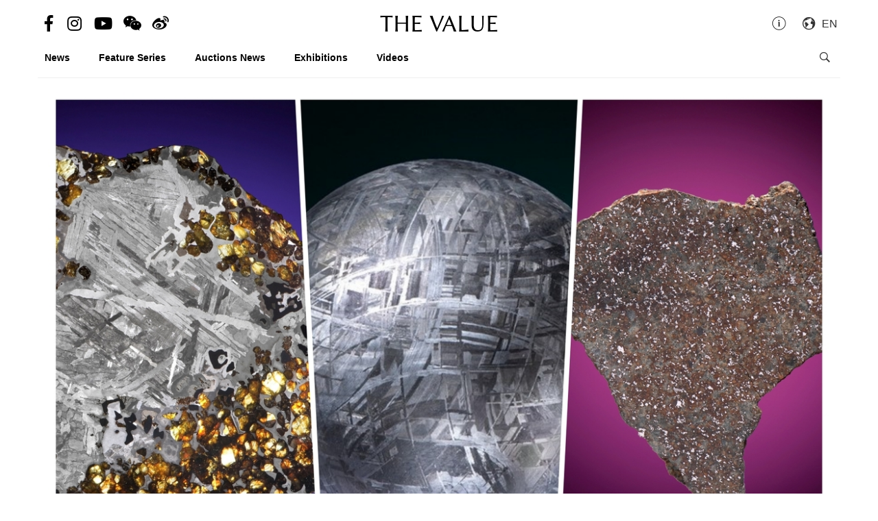

--- FILE ---
content_type: text/html; charset=utf-8
request_url: https://en.thevalue.com/articles/christies-martian-lunar-meteorite-online-sale-2021
body_size: 15420
content:
<!DOCTYPE html>
<html lang="en-US">
  <head>
    <meta name="viewport" content="width=device-width, initial-scale=1.0, maximum-scale=1.0, user-scalable=1, shrink-to-fit=no"/>
    <meta name="google-site-verification" content="-h-SrK1fQBzBjLKUzaHZA_PWZthr9gFR9GI3DjCNh62Q" />
    
<link rel="canonical" href="https://en.thevalue.com/articles/christies-martian-lunar-meteorite-online-sale-2021" />

<link rel="alternate" href="https://hk.thevalue.com/articles/christies-martian-lunar-meteorite-online-sale-2021" hreflang="zh-HK" />
<link rel="alternate" href="https://en.thevalue.com/articles/christies-martian-lunar-meteorite-online-sale-2021" hreflang="en-HK" />
<link rel="alternate" href="https://cn.thevalue.com/articles/christies-martian-lunar-meteorite-online-sale-2021" hreflang="zh-CN" />
<link rel="alternate" href="https://hk.thevalue.com/articles/christies-martian-lunar-meteorite-online-sale-2021" hreflang="zh" />
<link rel="alternate" href="https://en.thevalue.com/articles/christies-martian-lunar-meteorite-online-sale-2021" hreflang="en" />
    
<title>Take Home a Piece of Mars, the Fourth Largest Slice of Moon, and Other Space Treasures | Auctions News | THE VALUE | Art News</title>
<meta name="description" content="Just as NASA is celebrating its robotic explorer Perseverance&#39;s successful touchdown on Mars yesterday (February 18), to collect core samples of rocks and soils for the Red Planet exploration, you too, can get your hands on a precious piece of otherworldly wonders beyond Earth.">
<meta charset="UTF-8">
    <meta property="twitter:site_name" content="TheValue.com">
    <meta property="twitter:url" content="https://en.thevalue.com/articles/christies-martian-lunar-meteorite-online-sale-2021">
    <meta property="twitter:type" content="website">
    <meta property="twitter:title" content="Take Home a Piece of Mars, the Fourth Largest Slice of Moon, and Other Space Treasures | Auctions News | THE VALUE | Art News">
    <meta property="twitter:description" content="Just as NASA is celebrating its robotic explorer Perseverance&#39;s successful touchdown on Mars yesterday (February 18), to collect core samples of rocks and soils for the Red Planet exploration, you too, can get your hands on a precious piece of otherworldly wonders beyond Earth.">
    <meta property="twitter:image" content="https://assets.thevalue.com/6170c1b5c56033c7cd71cb7a67006495e4c144fc/std/820f4039cb53a91de6d242a021a1e94072a9767d.jpg?1613728702">
    <meta property="twitter:image:width" content="1200">
    <meta property="twitter:image:height" content="638">
    <meta property="og:site_name" content="TheValue.com">
    <meta property="og:url" content="https://en.thevalue.com/articles/christies-martian-lunar-meteorite-online-sale-2021">
    <meta property="og:type" content="website">
    <meta property="og:title" content="Take Home a Piece of Mars, the Fourth Largest Slice of Moon, and Other Space Treasures | Auctions News | THE VALUE | Art News">
    <meta property="og:description" content="Just as NASA is celebrating its robotic explorer Perseverance&#39;s successful touchdown on Mars yesterday (February 18), to collect core samples of rocks and soils for the Red Planet exploration, you too, can get your hands on a precious piece of otherworldly wonders beyond Earth.">
    <meta property="og:image" content="https://assets.thevalue.com/6170c1b5c56033c7cd71cb7a67006495e4c144fc/std/820f4039cb53a91de6d242a021a1e94072a9767d.jpg?1613728702">
    <meta property="og:image:width" content="1200">
    <meta property="og:image:height" content="638">
<meta property="fb:app_id" content="728396050618357">


    <link rel="apple-touch-icon" sizes="57x57" href="https://hk.thevalue.com/icons/apple-icon-57x57.png">
<link rel="apple-touch-icon" sizes="60x60" href="https://hk.thevalue.com/icons/apple-icon-60x60.png">
<link rel="apple-touch-icon" sizes="72x72" href="https://hk.thevalue.com/icons/apple-icon-72x72.png">
<link rel="apple-touch-icon" sizes="76x76" href="https://hk.thevalue.com/icons/apple-icon-76x76.png">
<link rel="apple-touch-icon" sizes="114x114" href="https://hk.thevalue.com/icons/apple-icon-114x114.png">
<link rel="apple-touch-icon" sizes="120x120" href="https://hk.thevalue.com/icons/apple-icon-120x120.png">
<link rel="apple-touch-icon" sizes="144x144" href="https://hk.thevalue.com/icons/apple-icon-144x144.png">
<link rel="apple-touch-icon" sizes="152x152" href="https://hk.thevalue.com/icons/apple-icon-152x152.png">
<link rel="apple-touch-icon" sizes="180x180" href="https://hk.thevalue.com/icons/apple-icon-180x180.png">
<link rel="icon" type="image/png" sizes="192x192" href="https://hk.thevalue.com/icons/android-icon-192x192.png">
<link rel="icon" type="image/png" sizes="32x32" href="https://hk.thevalue.com/icons/favicon-32x32.png">
<link rel="icon" type="image/png" sizes="96x96" href="https://hk.thevalue.com/icons/favicon-96x96.png">
<link rel="icon" type="image/png" sizes="16x16" href="https://hk.thevalue.com/icons/favicon-16x16.png">
<link rel="manifest" href="https://hk.thevalue.com/icons/manifest.json">
<meta name="msapplication-TileColor" content="#ffffff">
<meta name="msapplication-TileImage" content="https://hk.thevalue.com/icons/ms-icon-144x144.png"> <meta name="theme-color" content="#ffffff">
      <script>
  (function(i,s,o,g,r,a,m){i['GoogleAnalyticsObject']=r;i[r]=i[r]||function(){
    (i[r].q=i[r].q||[]).push(arguments)},i[r].l=1*new Date();a=s.createElement(o),
    m=s.getElementsByTagName(o)[0];a.async=1;a.src=g;m.parentNode.insertBefore(a,m)
  })(window,document,'script','https://www.google-analytics.com/analytics.js','ga');
  ga('create', "UA-91745739-1", 'auto');
  ga('send', 'pageview');
</script>

<script data-ad-client="ca-pub-8545127753274353" async src="https://pagead2.googlesyndication.com/pagead/js/adsbygoogle.js"></script>


    
    <meta name="csrf-param" content="authenticity_token" />
<meta name="csrf-token" content="pI9rrdgAdyLS+oaRboV1o/lnlPdwUfykw7c9QXDce80Cfeut7wklH3msk+D7VFgKiUjWhudvtMYtbv0uSPu5qg==" />
    <meta name="format-detection" content="telephone=no">
    <link rel="stylesheet" media="all" href="/assets/application-1ff835f5e8d5a47a0e54a36d3006b0d2d9a0a350fcf497d0aad5d29ab9bd3027.css" data-turbolinks-track="reload" />
    <script src="/assets/application-f9bbffc15bda181e3eca141618487d82f72986c90e2abb1ee9d0f935dff7ec85.js" data-turbolinks-track="reload"></script>
    <script src="/packs/application-7a7a81e2c5f3d1bca8d7.js"></script>
    <script src="/packs/frontend-c8fe42a35b6770d5e44a.js"></script>
    <link rel="stylesheet" media="screen" href="/packs/frontend-f7c21ce3162d0638bacb.css" />
    <script src="/packs/frontend_articles_show-916dad5fe0eb18c976da.js"></script>
    <link rel="stylesheet" media="screen" href="/packs/frontend_articles_show-f7c21ce3162d0638bacb.css" />
    
<!-- Facebook Pixel Code -->
<script>
  !function(f,b,e,v,n,t,s)
  {if(f.fbq)return;n=f.fbq=function(){n.callMethod?
  n.callMethod.apply(n,arguments):n.queue.push(arguments)};
  if(!f._fbq)f._fbq=n;n.push=n;n.loaded=!0;n.version='2.0';
  n.queue=[];t=b.createElement(e);t.async=!0;
  t.src=v;s=b.getElementsByTagName(e)[0];
  s.parentNode.insertBefore(t,s)}(window, document,'script',
  'https://connect.facebook.net/en_US/fbevents.js');
  fbq('init', "185158085441915" );
  fbq('track', 'PageView');
</script>
<noscript><img height="1" width="1" style="display:none"
  src="https://www.facebook.com/tr?id=185158085441915&ev=PageView&noscript=1"
/></noscript>
<!-- End Facebook Pixel Code -->

    <script src="https://d.line-scdn.net/r/web/social-plugin/js/thirdparty/loader.min.js" async="async" defer="defer"></script>
  </head>
  <script>fbq('track', 'ViewContent');</script>
  <body class="web-body">
    <div class="top_adbaner_wrapper">
      <div class="react_ad_banner" data="{&quot;pos&quot;:&quot;top_web&quot;}"></div>
      <div class="react_ad_banner" data="{&quot;pos&quot;:&quot;top_bpos_web&quot;}"></div>
    </div>
    <div class="web-wrapper">
      <div id="header-section" class="header-wrapper hidden-xs visible-sm visible-md visible-lg">
  <div id="header" class="flex-container-row spread">
    <div class="col y-center">
      <div class="header-left">
        <a href="https://www.facebook.com/TheValueLimited">
          <div class="social-icon si-facebook">
             <i class="icon fab fa-facebook-f"></i>  
          </div>
</a>
          <a href="https://www.instagram.com/thevalueart">
            <div class="social-icon si-instagram">
              <i class="icon fab fa-instagram"></i>  
            </div>
</a>          <a href="https://www.youtube.com/thevalue">
            <div class="social-icon si-youtube">
              <i class="icon fab fa-youtube"></i>  
            </div>
</a>
        <a href="javascript:void(0)">
          <div class="social-icon si-wechat" onclick="$(document).trigger('wechat#show')">
            <i class="icon fab fa-weixin"></i>  
          </div>
        </a>  

        <a href="https://www.weibo.com/u/6256142021?profile_ftype=1&amp;is_all=1">
          <div class="social-icon si-weibo">
             <i class="icon fab fa-weibo"></i>  
          </div>
</a>      
      </div>
    </div>

    <div class="col">
      <a class="site-logo" href="/">
      <div class="site-logo">
        THE VALUE
      </div>
</a>    </div>

    <div class="col y-center">
      <div class="header-right">
        <a href="/about-us">
          <i class="icon ion-ios-information-outline pull-left" aria-hidden="true"></i>
</a>        
        <div class="dropdown">
          <div class="func-icon lang-icon" type="button" data-toggle="dropdown">
            <i class="icon ion-earth pull-left" aria-hidden="true"></i>
            <span style="margin-right: 4px;">EN</span>
          </div>
          <ul class="dropdown-menu dropdown-menu-right page_locale_select">
                <li><a href="https://en.thevalue.com/articles/christies-martian-lunar-meteorite-online-sale-2021">EN</a></li>
    <li class="locale_disabled">简中</li>
    <li class="locale_disabled">繁中</li>

          </ul>
        </div>   

      </div>
    </div>

  </div>
  <div class="categories-list flex-container-row spread">
    <div class="col col-11 y-center">
      <ul class="ul-clean list-inline">
        <li class="list-group-item"><a href="/categories/news">News</a></li><li class="list-group-item"><a href="/categories/feature-series">Feature Series</a></li><li class="list-group-item"><a href="/categories/auctions">Auctions News</a></li><li class="list-group-item"><a href="/categories/exhibitions">Exhibitions</a></li><li class="list-group-item"><a href="/categories/videos">Videos</a></li>
           <li class="list-group-item hide-el show-en"><a class="tc-link" href="http://hk.thevalue.com/tea-column/">茶聊</a></li>
      </ul>
    </div>
    <div class="col y-center text-right">
      <div id="react_search_box" data="{&quot;style&quot;:{&quot;textAlign&quot;:&quot;right&quot;}}"></div>
    </div>
  </div>
<div id="react_search_bar" data="{&quot;placeholder&quot;:&quot;Looking for...&quot;}"></div>
</div>
<div id="react_global_header" data="{&quot;categories&quot;:[{&quot;name&quot;:&quot;News&quot;,&quot;code&quot;:&quot;news&quot;},{&quot;name&quot;:&quot;Feature Series&quot;,&quot;code&quot;:&quot;feature-series&quot;},{&quot;name&quot;:&quot;Auctions News&quot;,&quot;code&quot;:&quot;auctions&quot;},{&quot;name&quot;:&quot;Exhibitions&quot;,&quot;code&quot;:&quot;exhibitions&quot;},{&quot;name&quot;:&quot;Videos&quot;,&quot;code&quot;:&quot;videos&quot;}],&quot;current_user&quot;:null,&quot;locale_available&quot;:[&quot;en&quot;]}"></div>

<div id="react_wechat_box" data="{}"></div>
      <div id="main-section" class="container main-section">
        <div class="row-main row">
          <div class="col-xs-12">
  <div id="react_article_cover_image" data="{&quot;all_images&quot;:[{&quot;aspect_ratio&quot;:1.8018018018018018,&quot;order&quot;:1,&quot;src&quot;:&quot;https://assets.thevalue.com/ea7868a5024be926f1ff17b0e5f0be7ed3730f27/detail/2bc786b09368c29b408ac430dcdf3550c417ab95.jpeg?1613728409&quot;},{&quot;aspect_ratio&quot;:1.1320754716981132,&quot;order&quot;:2,&quot;src&quot;:&quot;https://assets.thevalue.com/1f316aba0a02b9744bd958ba40a0c07457e5b5f5/detail/19306113c5ace5d5d1c5de3abe5a640f684f5c97.jpeg?1613727984&quot;},{&quot;aspect_ratio&quot;:1.073345259391771,&quot;order&quot;:3,&quot;src&quot;:&quot;https://assets.thevalue.com/722f4e0e939931774b1e1a544bd2a1742ead02c8/detail/315a65f1a24daae4d271783150d7b90c622bf130.jpeg?1613643172&quot;},{&quot;aspect_ratio&quot;:1.2613875262789067,&quot;order&quot;:4,&quot;src&quot;:&quot;https://assets.thevalue.com/4798810891ca129aaa2ce6d600c8ebc5f4835c6a/detail/85c61d0298e3651cdc054c61b88f8d3c124697b9.jpeg?1613727956&quot;},{&quot;aspect_ratio&quot;:0.9942129629629629,&quot;order&quot;:5,&quot;src&quot;:&quot;https://assets.thevalue.com/ea079f9d12025cf46c0c98cf91a93ec60fefd8a7/detail/e0a62821ca096bbeffbf6536e9d1aecc4a9953f7.jpeg?1613727956&quot;},{&quot;aspect_ratio&quot;:1.2422360248447204,&quot;order&quot;:6,&quot;src&quot;:&quot;https://assets.thevalue.com/79a2efe9f6627c86e45622585fd6855304ace824/detail/a1ff02622f0c0ebe20bbabcebb44255d8d241312.jpeg?1613643173&quot;},{&quot;aspect_ratio&quot;:0.9540740740740741,&quot;order&quot;:7,&quot;src&quot;:&quot;https://assets.thevalue.com/8abb6c671126a3026186ea0ae77ac642226b93ba/detail/76f7af279aadddfbacbeb09844a70bf3999e409c.jpeg?1613643172&quot;}],&quot;cover_image&quot;:{&quot;alt&quot;:null,&quot;aspect_ratio&quot;:1.5,&quot;src&quot;:&quot;https://assets.thevalue.com/bae9708e8d25b2ea9857fc5fbddec29883b07586/web/3e12180e24dccc480c3d6fa51e1c6a07ea7a70a1.jpg?1613728721&quot;,&quot;title&quot;:null,&quot;locale&quot;:&quot;en&quot;}}"></div>
</div>

<div class="col-xs-12 col-sm-8">
  <div class="article-wrapper">
    <h2>Take Home a Piece of Mars, the Fourth Largest Slice of Moon, and Other Space Treasures</h2>

    <div class="flex-container-row spread article-info-wrapper">

      <div class="col col-11">
          <div class="article-author">
            By: Crystal Wong
          </div> 

        <div class="article-datetime">
          19 Feb, 2021 | Fri | 18:40
        </div>

         <div class="article-social-share">
        <div id="react_social_share" data="{&quot;medias&quot;:[{&quot;media&quot;:&quot;facebook&quot;,&quot;title&quot;:&quot;Take Home a Piece of Mars, the Fourth Largest Slice of Moon, and Other Space Treasures&quot;,&quot;url&quot;:&quot;https://en.thevalue.com/articles/christies-martian-lunar-meteorite-online-sale-2021&quot;},{&quot;media&quot;:&quot;whatsapp&quot;,&quot;title&quot;:&quot;Take Home a Piece of Mars, the Fourth Largest Slice of Moon, and Other Space Treasures&quot;,&quot;url&quot;:&quot;https://en.thevalue.com/articles/christies-martian-lunar-meteorite-online-sale-2021&quot;},{&quot;media&quot;:&quot;line&quot;,&quot;title&quot;:&quot;Take Home a Piece of Mars, the Fourth Largest Slice of Moon, and Other Space Treasures&quot;,&quot;url&quot;:&quot;https://en.thevalue.com/articles/christies-martian-lunar-meteorite-online-sale-2021&quot;},{&quot;media&quot;:&quot;weibo&quot;,&quot;title&quot;:&quot;Take Home a Piece of Mars, the Fourth Largest Slice of Moon, and Other Space Treasures&quot;,&quot;url&quot;:&quot;https://en.thevalue.com/articles/christies-martian-lunar-meteorite-online-sale-2021&quot;},{&quot;media&quot;:&quot;twitter&quot;,&quot;title&quot;:&quot;Take Home a Piece of Mars, the Fourth Largest Slice of Moon, and Other Space Treasures&quot;,&quot;url&quot;:&quot;https://en.thevalue.com/articles/christies-martian-lunar-meteorite-online-sale-2021&quot;}]}"></div>

         <div id="react_font_selector" data="{}"></div>
       </div>
      </div>
      <div class="col col-5 article-hitrate text-right">

        <!-- fb like -->
        <div class="fb-like" data-href="https://en.thevalue.com/articles/christies-martian-lunar-meteorite-online-sale-2021" data-layout="button_count" data-action="like" data-size="small" data-show-faces="false" data-share="false"></div>
      </div>
      
    </div>
    
    <div class="article-content lang-en">
      <p>Just as NASA is celebrating its robotic explorer Perseverance&#39;s successful touchdown on Mars yesterday (February 18), to collect core samples of rocks and soils for the Red Planet exploration, you too, can get your hands on a precious piece of otherworldly wonders beyond Earth.</p>

<p>&nbsp;</p>

<p><div class="react_intrinsic_img" data="{&quot;src&quot;:&quot;https://assets.thevalue.com/ea7868a5024be926f1ff17b0e5f0be7ed3730f27/web/2bc786b09368c29b408ac430dcdf3550c417ab95.jpeg?1613728409&quot;,&quot;alt&quot;:null,&quot;aspect_ratio&quot;:1.8018018018018018}"></div></p>

<p><span style="color:#a9a9a9">Members of NASA&rsquo;s Perseverance rover team cheers after the spacecraft successfully landed on Mars&nbsp;</span></p>

<p>&nbsp;</p>

<p>Christie&rsquo;s New York is having an online-only auction that features an array of meteorites and specimens of the Moon and Mars that one can bring home.</p>

<p>The sale, <a href="https://onlineonly.christies.com/s/deep-impact-martian-lunar-other-rare-meteorites/lots/2006"><strong>Deep Impact: Martian, Lunar, and Other Rare Meteorites</strong></a> runs from now until February 23. Among a treasure trove of 75 space rocks, most of the lots are offered at no reserve, starting at US$250.</p>

<p>Highlights of the celestial offerings include the fourth largest slice of the Moon, a historic meteorite that reportedly killed a man, and a seven-billion-year-old stardust described by the auction house as &ldquo;the oldest matter mankind can touch.&rdquo;</p>

<p>&nbsp;</p>

<p><div class="react_intrinsic_img" data="{&quot;src&quot;:&quot;https://assets.thevalue.com/1f316aba0a02b9744bd958ba40a0c07457e5b5f5/web/19306113c5ace5d5d1c5de3abe5a640f684f5c97.jpeg?1613727984&quot;,&quot;alt&quot;:null,&quot;aspect_ratio&quot;:1.1320754716981132}"></div></p>

<p><strong>Lot 73 | The Fourth Largest Slice of the Moon - Tisserlitine 001</strong></p>

<p>Lunar meteorite (feldspathic breccia) Sahara Desert, Kidal, Mali (21.325&deg; N, 0.729&deg; E)</p>

<p>Dimensions &amp; weight: 415 x 352 x 9 mm, 1.9934 kg</p>

<p>Estimate: US$250,000 - 350,000</p>

<p>Delivered to Earth after being blasted off the lunar surface after the impact of an asteroid or comet, the 4.33-pound rock is cut and polished&nbsp;from the second largest lunar sample on Earth, returned by an Apollo mission. The sample was found in Timbuktu, Mali and was analyzed by Dr. Anthony Irving, the world&rsquo;s most renowned classifier of meteorites from the Moon and Mars.</p>

<p>&nbsp;</p>

<p><div class="react_intrinsic_img" data="{&quot;src&quot;:&quot;https://assets.thevalue.com/722f4e0e939931774b1e1a544bd2a1742ead02c8/web/315a65f1a24daae4d271783150d7b90c622bf130.jpeg?1613643172&quot;,&quot;alt&quot;:null,&quot;aspect_ratio&quot;:1.073345259391771}"></div></p>

<p><strong>Lot 18 | Muonionalusta Meteorite Crystal Ball</strong></p>

<p>Iron, fine octahedrite Kiruna, Sweden (67&deg;48&rsquo; N, 23&deg;6&rsquo; E)</p>

<p>Dimension &amp; weight: 103 mm diameter, 4.677 kg&nbsp;</p>

<p>Estimate: US$14,000 - 18,000<br />
A Swedish meteorite from the core of a shattered asteroid resided between Mars and Jupiter. The Muonionalusta meteorite, named after where it was found, fell to Earth about a million years ago, and was later fashioned into a sphere, to showcase its natural, prominent crystalline structure.</p>

<p>&nbsp;</p>

<p><div class="react_intrinsic_img" data="{&quot;src&quot;:&quot;https://assets.thevalue.com/4798810891ca129aaa2ce6d600c8ebc5f4835c6a/web/85c61d0298e3651cdc054c61b88f8d3c124697b9.jpeg?1613727956&quot;,&quot;alt&quot;:null,&quot;aspect_ratio&quot;:1.2613875262789067}"></div></p>

<p><strong>Lot 38 | Space Gems in Natural Iron Matrix Featured in Complete Slice of a Transitional Seymchan Meteorite</strong></p>

<p>Pallasite &ndash; PMG Magadan District, Russia (62&deg;54&rsquo; N, 152&deg;26&rsquo; E)</p>

<p>Dimensions &amp; weight: 217 x 201 x 3 mm, 600 g&nbsp;</p>

<p>Estimate: US$10,000 - 15,000</p>

<p>The present offering is a pallasite - a stony-iron meteorite and is the rarest of its kind that only represents about 0.2% of all known meteorites. Like all pallasitic meteorites, Seymchan originated at the mantle/core boundary of an asteroid that blasted apart following a cataclysmic collision with another asteroid. The crystals seen here are the result of small chunks of the stony mantle becoming suspended in the molten metal of the core.&nbsp;</p>

<p>&nbsp;</p>

<p><div class="react_intrinsic_img" data="{&quot;src&quot;:&quot;https://assets.thevalue.com/ea079f9d12025cf46c0c98cf91a93ec60fefd8a7/web/e0a62821ca096bbeffbf6536e9d1aecc4a9953f7.jpeg?1613727956&quot;,&quot;alt&quot;:null,&quot;aspect_ratio&quot;:0.9942129629629629}"></div></p>

<p><strong>Lot 6 | Murchison - 7-Billion-Year-Old Stardust</strong></p>

<p>Carbonaceous chondrite &ndash; CM2 Victoria, Australia (36&deg;37&#39; S, 145&deg;12&#39; E)</p>

<p>Estimate: US$4,000 - 6,000</p>

<p>Dating back to 1969, and just two months after the first man landed on the Moon, a massive meteorite shower over the Australia town of Murchison occurred. It was reported that several hundreds of meteorites were found around the area after the event, including the present piece, which contains a variety of organic compounds that introduced precursors of life to Earth.&nbsp;</p>

<p>The Murchison meteorite was determined to be more than seven billion years old - more than 50% older than the Earth and Sun, and stands as one of the oldest known remnants of the pre-Earth solar system.&nbsp;</p>

<p>&nbsp;</p>

<p><div class="react_intrinsic_img" data="{&quot;src&quot;:&quot;https://assets.thevalue.com/79a2efe9f6627c86e45622585fd6855304ace824/web/a1ff02622f0c0ebe20bbabcebb44255d8d241312.jpeg?1613643173&quot;,&quot;alt&quot;:null,&quot;aspect_ratio&quot;:1.2422360248447204}"></div></p>

<p><strong>Lot 21 | Slice of a Martian Meteorite - Shergottite NWA 13276</strong><br />
Mars Rock &ndash; SNC Shergottite Sahara Desert, Mali, North West Africa</p>

<p>Dimensions &amp; weight: 91 x 79 x 2 mm, 32.74 g</p>

<p>Estimate: US$4,000 - 5,000</p>

<p>Just like the Moon, specimens of Mars are among the most exotic substances on Earth with less than 250 kg known to exist. This complete and polished slice of sample was recovered in the Sahara Desert after being blasted off the Moon following asteroid impacts. Confirmed by&nbsp;laboratory analyses, the sizable Martian rock contains volumes of gas found on the planet Mars trapped inside.</p>

<p>&nbsp;</p>

<p><div class="react_intrinsic_img" data="{&quot;src&quot;:&quot;https://assets.thevalue.com/8abb6c671126a3026186ea0ae77ac642226b93ba/web/76f7af279aadddfbacbeb09844a70bf3999e409c.jpeg?1613643172&quot;,&quot;alt&quot;:null,&quot;aspect_ratio&quot;:0.9540740740740741}"></div></p>

<p><strong>Lot 19 | A Partial Slice of the Barbotan Meteorite Shower of 1790</strong></p>

<p>H5 &ndash; Gers, France</p>

<p>Dimensions &amp; weight: 51 x 52 x 2 mm, 11.22 g</p>

<p>Estimate: US$2,000 - 3,000</p>

<p>In an era when rocks falling out of the sky was an absurd idea, a shower of stones was witnessed over the skyline of Southern France in Barbotan. The present lot is a partial slice of the Barbotan meteorite shower that was said to have punctured the roof of a herdsman&rsquo;s hut before killing him.&nbsp;</p>

<hr />
<h3>Auction Details:</h3>

<p>Auction house: Christie&rsquo;s New York</p>

<p>Sale: Deep Impact: Martian, Lunar and Other Rare Meteorites (Online)</p>

<p>Dates: Feb 9 - 23, 2021 | 10am (EST)</p>

    </div>
  </div>

<div id="fb-root"></div>
<script>(function(d, s, id) {
  var l = {'zh-hant-HK':'zh_HK', 'zh-han-CN':'zh_CN', 'en-US':'en_US'}, m = d.documentElement.lang;
  var js, fjs = d.getElementsByTagName(s)[0];
  if (d.getElementById(id)) return;
  js = d.createElement(s); js.id = id;
  js.src = 'https://connect.facebook.net/' + l[m] + '/sdk.js#xfbml=1&version=v3.1&appId=728396050618357';
  fjs.parentNode.insertBefore(js, fjs);
}(document, 'script', 'facebook-jssdk'));</script>
 <hr>
<!-- fb like -->
 <div class="fb-like" data-href="https://en.thevalue.com/articles/christies-martian-lunar-meteorite-online-sale-2021" data-layout="button_count" data-action="like" data-size="large" data-show-faces="true" data-share="true"></div>
 <br /><br />

<div class="ad-reserve">
  <script async src="https://pagead2.googlesyndication.com/pagead/js/adsbygoogle.js"></script>
  <!-- va-article -->
  <ins class="adsbygoogle"
       style="display:block"
       data-ad-client="ca-pub-8545127753274353"
       data-ad-slot="7098133571"
       data-ad-format="auto"
       data-full-width-responsive="true"></ins>
  <script>
       (adsbygoogle = window.adsbygoogle || []).push({});
  </script>
</div>

<!-- fb comments -->
<div class="fb-comments" data-href="https://en.thevalue.com/articles/christies-martian-lunar-meteorite-online-sale-2021" data-numposts="5" data-mobile="true"></div>
</div>

<div class="col-xs-12 col-sm-4">
    <div class="react_ad_banner_sticky" data="{&quot;pos&quot;:&quot;aside_articles_web&quot;}"></div>
</div>

  <div class="col-xs-12 col-sm-8">
    <div class="related-articles-wrapper">
      <div class="related-articles-title">
        <h2>Related Articles</h2>
      </div>
      <div id="react_article_list" data="{&quot;articles&quot;:[{&quot;slug&quot;:&quot;kaws-holiday-companion-20th-anniversary-space-figure&quot;,&quot;title&quot;:&quot;KAWS Companion Celebrates 20th Birthday in Space- Companion Space Figure On Sale for US$380&quot;,&quot;link&quot;:&quot;https://en.thevalue.com/articles/kaws-holiday-companion-20th-anniversary-space-figure&quot;,&quot;web_src&quot;:&quot;https://assets.thevalue.com/60a8725664c4f71aae29340cdae71e97faf98647/web/6e781ac6733858670ccd3fbc237c476734b494ff.jpg?1597648506&quot;,&quot;thumb_base64&quot;:&quot;[data-uri]&quot;,&quot;banner_src&quot;:&quot;https://assets.thevalue.com/60a8725664c4f71aae29340cdae71e97faf98647/banner/6e781ac6733858670ccd3fbc237c476734b494ff.jpg?1597648506&quot;,&quot;aspect_ratio&quot;:1.5,&quot;locale&quot;:&quot;en&quot;,&quot;category_name&quot;:&quot;News&quot;,&quot;category_link&quot;:&quot;https://en.thevalue.com/categories/news&quot;,&quot;published_info&quot;:&quot;over 5 years ago&quot;,&quot;published_exact&quot;:&quot;17 Aug, 2020 | Mon | 19:13&quot;,&quot;medias&quot;:[{&quot;media&quot;:&quot;facebook&quot;,&quot;title&quot;:&quot;KAWS Companion Celebrates 20th Birthday in Space- Companion Space Figure On Sale for US$380&quot;,&quot;url&quot;:&quot;https://en.thevalue.com/articles/kaws-holiday-companion-20th-anniversary-space-figure&quot;},{&quot;media&quot;:&quot;whatsapp&quot;,&quot;title&quot;:&quot;KAWS Companion Celebrates 20th Birthday in Space- Companion Space Figure On Sale for US$380&quot;,&quot;url&quot;:&quot;https://en.thevalue.com/articles/kaws-holiday-companion-20th-anniversary-space-figure&quot;},{&quot;media&quot;:&quot;line&quot;,&quot;title&quot;:&quot;KAWS Companion Celebrates 20th Birthday in Space- Companion Space Figure On Sale for US$380&quot;,&quot;url&quot;:&quot;https://en.thevalue.com/articles/kaws-holiday-companion-20th-anniversary-space-figure&quot;},{&quot;media&quot;:&quot;weibo&quot;,&quot;title&quot;:&quot;KAWS Companion Celebrates 20th Birthday in Space- Companion Space Figure On Sale for US$380&quot;,&quot;url&quot;:&quot;https://en.thevalue.com/articles/kaws-holiday-companion-20th-anniversary-space-figure&quot;},{&quot;media&quot;:&quot;twitter&quot;,&quot;title&quot;:&quot;KAWS Companion Celebrates 20th Birthday in Space- Companion Space Figure On Sale for US$380&quot;,&quot;url&quot;:&quot;https://en.thevalue.com/articles/kaws-holiday-companion-20th-anniversary-space-figure&quot;}],&quot;tags&quot;:[]},{&quot;slug&quot;:&quot;original-recordings-apollo-11-sold&quot;,&quot;title&quot;:&quot;Original Recordings of Apollo 11 Moon Landing That An Intern Bought for US$218 Now Sold for US$1.82m&quot;,&quot;link&quot;:&quot;https://en.thevalue.com/articles/original-recordings-apollo-11-sold&quot;,&quot;web_src&quot;:&quot;https://assets.thevalue.com/5986ecb83d930ab3e3343c09a018db797a155a36/web/5fa9aeae2e4f8face11d20a4030a838661c74c7a.jpg?1563785097&quot;,&quot;thumb_base64&quot;:&quot;[data-uri]&quot;,&quot;banner_src&quot;:&quot;https://assets.thevalue.com/5986ecb83d930ab3e3343c09a018db797a155a36/banner/5fa9aeae2e4f8face11d20a4030a838661c74c7a.jpg?1563785097&quot;,&quot;aspect_ratio&quot;:1.5,&quot;locale&quot;:&quot;en&quot;,&quot;category_name&quot;:&quot;Auctions News&quot;,&quot;category_link&quot;:&quot;https://en.thevalue.com/categories/auctions&quot;,&quot;published_info&quot;:&quot;over 6 years ago&quot;,&quot;published_exact&quot;:&quot;22 Jul, 2019 | Mon | 15:00&quot;,&quot;medias&quot;:[{&quot;media&quot;:&quot;facebook&quot;,&quot;title&quot;:&quot;Original Recordings of Apollo 11 Moon Landing That An Intern Bought for US$218 Now Sold for US$1.82m&quot;,&quot;url&quot;:&quot;https://en.thevalue.com/articles/original-recordings-apollo-11-sold&quot;},{&quot;media&quot;:&quot;whatsapp&quot;,&quot;title&quot;:&quot;Original Recordings of Apollo 11 Moon Landing That An Intern Bought for US$218 Now Sold for US$1.82m&quot;,&quot;url&quot;:&quot;https://en.thevalue.com/articles/original-recordings-apollo-11-sold&quot;},{&quot;media&quot;:&quot;line&quot;,&quot;title&quot;:&quot;Original Recordings of Apollo 11 Moon Landing That An Intern Bought for US$218 Now Sold for US$1.82m&quot;,&quot;url&quot;:&quot;https://en.thevalue.com/articles/original-recordings-apollo-11-sold&quot;},{&quot;media&quot;:&quot;weibo&quot;,&quot;title&quot;:&quot;Original Recordings of Apollo 11 Moon Landing That An Intern Bought for US$218 Now Sold for US$1.82m&quot;,&quot;url&quot;:&quot;https://en.thevalue.com/articles/original-recordings-apollo-11-sold&quot;},{&quot;media&quot;:&quot;twitter&quot;,&quot;title&quot;:&quot;Original Recordings of Apollo 11 Moon Landing That An Intern Bought for US$218 Now Sold for US$1.82m&quot;,&quot;url&quot;:&quot;https://en.thevalue.com/articles/original-recordings-apollo-11-sold&quot;}],&quot;tags&quot;:[]},{&quot;slug&quot;:&quot;space-and-exploration-sothebys-auction&quot;,&quot;title&quot;:&quot;Sample of Lunar Rock from the Moon Sells for US$855,000&quot;,&quot;link&quot;:&quot;https://en.thevalue.com/articles/space-and-exploration-sothebys-auction&quot;,&quot;web_src&quot;:&quot;https://assets.thevalue.com/22a5fff64552c2168213626c381d6f32746c5314/web/b2aa1981e7e29573ca0e4c252d285e2a5a195d14.jpg?1543825917&quot;,&quot;thumb_base64&quot;:&quot;[data-uri]&quot;,&quot;banner_src&quot;:&quot;https://assets.thevalue.com/22a5fff64552c2168213626c381d6f32746c5314/banner/b2aa1981e7e29573ca0e4c252d285e2a5a195d14.jpg?1543825917&quot;,&quot;aspect_ratio&quot;:1.5,&quot;locale&quot;:&quot;en&quot;,&quot;category_name&quot;:&quot;Auctions News&quot;,&quot;category_link&quot;:&quot;https://en.thevalue.com/categories/auctions&quot;,&quot;published_info&quot;:&quot;about 7 years ago&quot;,&quot;published_exact&quot;:&quot;04 Dec, 2018 | Tue | 18:47&quot;,&quot;medias&quot;:[{&quot;media&quot;:&quot;facebook&quot;,&quot;title&quot;:&quot;Sample of Lunar Rock from the Moon Sells for US$855,000&quot;,&quot;url&quot;:&quot;https://en.thevalue.com/articles/space-and-exploration-sothebys-auction&quot;},{&quot;media&quot;:&quot;whatsapp&quot;,&quot;title&quot;:&quot;Sample of Lunar Rock from the Moon Sells for US$855,000&quot;,&quot;url&quot;:&quot;https://en.thevalue.com/articles/space-and-exploration-sothebys-auction&quot;},{&quot;media&quot;:&quot;line&quot;,&quot;title&quot;:&quot;Sample of Lunar Rock from the Moon Sells for US$855,000&quot;,&quot;url&quot;:&quot;https://en.thevalue.com/articles/space-and-exploration-sothebys-auction&quot;},{&quot;media&quot;:&quot;weibo&quot;,&quot;title&quot;:&quot;Sample of Lunar Rock from the Moon Sells for US$855,000&quot;,&quot;url&quot;:&quot;https://en.thevalue.com/articles/space-and-exploration-sothebys-auction&quot;},{&quot;media&quot;:&quot;twitter&quot;,&quot;title&quot;:&quot;Sample of Lunar Rock from the Moon Sells for US$855,000&quot;,&quot;url&quot;:&quot;https://en.thevalue.com/articles/space-and-exploration-sothebys-auction&quot;}],&quot;tags&quot;:[]}],&quot;category&quot;:&quot;related&quot;,&quot;total_pages&quot;:1}"></div>
    </div>
  </div>


<div id="react_back_to_top" data="{}"></div>
        </div>
      </div>
    </div>
    <footer id="footer-section" class="main-footer">
  <div class="flex-container">
    <div class="footer_lang">
      <div class="footer_lang__title">
        <h4>Language</h4>
      </div>
      <div class="footer_lang__content">
        <a href="https://hk.thevalue.com/articles/christies-martian-lunar-meteorite-online-sale-2021">繁體中文</a><br/>
        <a href="https://cn.thevalue.com/articles/christies-martian-lunar-meteorite-online-sale-2021">简体中文</a><br/>
        <a href="https://en.thevalue.com/articles/christies-martian-lunar-meteorite-online-sale-2021">English</a><br/>
      </div>
    </div>
    <div class="footer_about">
      <div class="footer_about__title hide-mobile">
        <h4>About us</h4>
      </div>
      <div class="footer_about__content">
        <a href="/about-us">Contact Us</a><br/>
        <a href="/career">Recruitment</a><br/>
        <a href="/disclaimer">Privacy Policy</a><br/>
      </div>
    </div>
    <div class="footer_app">
      <div class="footer_app__title hide-mobile">
        <h4>APPS</h4>
      </div>
      <div class="footer_app__content">
        <div class="footer_app__content__iconwrapper">
          <a href="https://itunes.apple.com/app/the-value/id1204432093">
            <img src="/assets/Download_on_the_App_Store_Badge_US-UK_135x40-25178aeef6eb6b83b96f5f2d004eda3bffbb37122de64afbaef7107b384a4132.svg" alt="Download on the app store badge us uk 135x40" />
</a>        </div>
        <div class="footer_app__content__iconwrapper">
          <a href="https://play.google.com/store/apps/details?id=com.thevaluecoreapp">
            <img style="width: 155px;margin-left:-10px;" src="/assets/google-play-badge-215e46442382af6784b854e56f70c527d0d205a367c58567c308d3c3fbe31cc2.png" alt="Google play badge" />
</a>        </div>
        <div class="footer_app__content__iconwrapper centertext">
          <a href="/apk/thevalueapp.apk">
            <i class="fab fa-android"></i>&nbsp;<span>Direct Download</span>
</a>        </div>
      </div>
    </div>
    <div class="footer_connect">
      <div class="footer_connect__title hide-mobile">
        <h4>Connect with us</h4>
      </div>
      <div class="footer_connect__content">
        <div class="footer_connect__content__iconwrapper">
          <a target="_blank" href="https://www.facebook.com/TheValueLimited">
            <i class="fab fa-facebook-f"></i>
</a>        </div>
        <div class="footer_connect__content__iconwrapper">
          <a target="_blank" href="https://www.instagram.com/thevalueart">
            <i class="fab fa-instagram"></i>
</a>        </div>
        <div class="footer_connect__content__iconwrapper">
          <a target="_blank" href="https://www.youtube.com/thevalue">
            <i class="fab fa-youtube"></i>
</a>        </div>
        <div class="footer_connect__content__iconwrapper">
          <a>  
            <i class="fab fa-weixin" onclick="$(document).trigger('wechat#show')"></i>
          </a>
        </div>
        <div class="footer_connect__content__iconwrapper">
          <a target="_blank" href="https://www.weibo.com/u/6256142021?profile_ftype=1&amp;is_all=1">
            <i class="fab fa-weibo"></i>
</a>        </div>
      </div>
      <div class="footer_connect__content">
        <hr style="width:100%;"/>
      </div>
      <div class="footer_connect__content">
        <a href="https://en.thevalue.com/">
          <h1>THE VALUE</h1>
</a>      </div>
    </div>
  </div>
  <div class="copyright">
    <strong>Copyright &copy; 2026 <a href="https://en.thevalue.com/">TheValue.com Ltd</a>.</strong> All rights reserved.
  </div>
</footer>

  </body>
</html>

--- FILE ---
content_type: text/html; charset=utf-8
request_url: https://www.google.com/recaptcha/api2/aframe
body_size: 271
content:
<!DOCTYPE HTML><html><head><meta http-equiv="content-type" content="text/html; charset=UTF-8"></head><body><script nonce="PN83Dgz8ZDJ5iRFGM3EZVA">/** Anti-fraud and anti-abuse applications only. See google.com/recaptcha */ try{var clients={'sodar':'https://pagead2.googlesyndication.com/pagead/sodar?'};window.addEventListener("message",function(a){try{if(a.source===window.parent){var b=JSON.parse(a.data);var c=clients[b['id']];if(c){var d=document.createElement('img');d.src=c+b['params']+'&rc='+(localStorage.getItem("rc::a")?sessionStorage.getItem("rc::b"):"");window.document.body.appendChild(d);sessionStorage.setItem("rc::e",parseInt(sessionStorage.getItem("rc::e")||0)+1);localStorage.setItem("rc::h",'1769069433750');}}}catch(b){}});window.parent.postMessage("_grecaptcha_ready", "*");}catch(b){}</script></body></html>